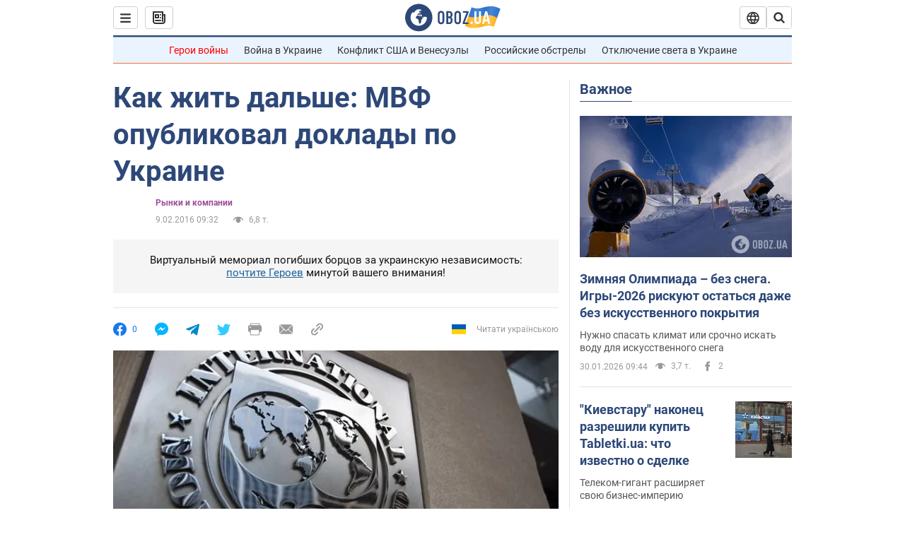

--- FILE ---
content_type: application/x-javascript; charset=utf-8
request_url: https://servicer.idealmedia.io/1418748/1?nocmp=1&sessionId=697ce6d3-14f0c&sessionPage=1&sessionNumberWeek=1&sessionNumber=1&scale_metric_1=64.00&scale_metric_2=256.00&scale_metric_3=100.00&cbuster=1769793235841122326770&pvid=8de15297-4e12-4738-a429-5b8633c237df&implVersion=11&lct=1763555100&mp4=1&ap=1&consentStrLen=0&wlid=30a3c51a-59f6-408c-b928-a1aa65bae461&uniqId=06550&niet=4g&nisd=false&evt=%5B%7B%22event%22%3A1%2C%22methods%22%3A%5B1%2C2%5D%7D%2C%7B%22event%22%3A2%2C%22methods%22%3A%5B1%2C2%5D%7D%5D&pv=5&jsv=es6&dpr=1&hashCommit=cbd500eb&apt=2016-02-09T09%3A32%3A00&tfre=3851&w=0&h=1&tl=150&tlp=1&sz=0x1&szp=1&szl=1&cxurl=https%3A%2F%2Ffinance.obozrevatel.com%2Feconomy%2F90216-kak-zhit-dalshe-mvf-opublikoval-dokladyi-po-ukraine.htm&ref=&lu=https%3A%2F%2Ffinance.obozrevatel.com%2Feconomy%2F90216-kak-zhit-dalshe-mvf-opublikoval-dokladyi-po-ukraine.htm
body_size: 780
content:
var _mgq=_mgq||[];
_mgq.push(["IdealmediaLoadGoods1418748_06550",[
["unian.net","11981574","1","Новое похолодание в Украине: как долго будет морозить","Похолодание придет в Украину уже на этой неделе.","0","","","","Wr3MsyrYpdNhbZeOWMkybb75GsLfQ0hUdRsi7nNcKzl_IflNQAcCFUhNU-7RqfNCJP9NESf5a0MfIieRFDqB_Kldt0JdlZKDYLbkLtP-Q-W0qvSJTC5sBsoVMdyAXFW0",{"i":"https://s-img.idealmedia.io/n/11981574/45x45/228x0x545x545/aHR0cDovL2ltZ2hvc3RzLmNvbS90LzQyNzAyNC8zMjczYzE1MmIxZDIxMjE3YWZhM2I1NmU2MWE4ZjA3NC5qcGVn.webp?v=1769793235-m72-WzSJI4HYu_tBo87OIA54jOHK5Q4bXRwhcA76HcY","l":"https://clck.idealmedia.io/pnews/11981574/i/1298901/pp/1/1?h=Wr3MsyrYpdNhbZeOWMkybb75GsLfQ0hUdRsi7nNcKzl_IflNQAcCFUhNU-7RqfNCJP9NESf5a0MfIieRFDqB_Kldt0JdlZKDYLbkLtP-Q-W0qvSJTC5sBsoVMdyAXFW0&utm_campaign=obozrevatel.com&utm_source=obozrevatel.com&utm_medium=referral&rid=0f03dbe0-fdff-11f0-9f82-d404e6f97680&tt=Direct&att=3&afrd=296&iv=11&ct=1&gdprApplies=0&muid=q0uTayV7Qed9&st=-300&mp4=1&h2=RGCnD2pppFaSHdacZpvmnsy2GX6xlGXVu7txikoXAu8gNjusZyjGo1rMnMT1hEiOJN4sfajfrDOpom5RVgtfmQ**","adc":[],"sdl":0,"dl":"","category":"Общество Украины","dbbr":0,"bbrt":0,"type":"e","media-type":"static","clicktrackers":[],"cta":"Читати далі","cdt":"","tri":"0f041300-fdff-11f0-9f82-d404e6f97680","crid":"11981574"}],],
{"awc":{},"dt":"desktop","ts":"","tt":"Direct","isBot":1,"h2":"RGCnD2pppFaSHdacZpvmnsy2GX6xlGXVu7txikoXAu8gNjusZyjGo1rMnMT1hEiOJN4sfajfrDOpom5RVgtfmQ**","ats":0,"rid":"0f03dbe0-fdff-11f0-9f82-d404e6f97680","pvid":"8de15297-4e12-4738-a429-5b8633c237df","iv":11,"brid":32,"muidn":"q0uTayV7Qed9","dnt":2,"cv":2,"afrd":296,"consent":true,"adv_src_id":39175}]);
_mgqp();
